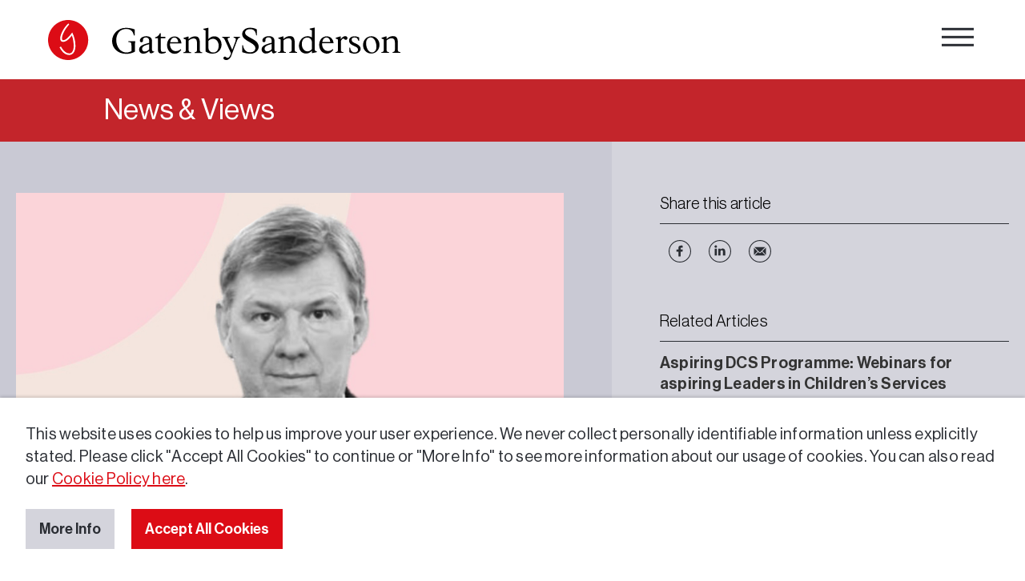

--- FILE ---
content_type: text/css
request_url: https://www.gatenbysanderson.com/wp-content/themes/divi-child/_css/headers-and-footers.css?ver=6.9
body_size: 4628
content:
/*======================================================================*/
/* Header - Root Styles
/*======================================================================*/
header {
    position: relative !important;
    top: 0px;
    z-index: 1000 !important;
    width: 100%;
    max-width: 100%;
    margin-left: 0px;
    margin-right: auto;
    /* transform: translateY(0px); */
}
header li {
    list-style: none !important;
}
header.fixed {
    position: fixed !important;
    top: -300px;
    width: 100%;
    box-shadow: 0px 2px 4px rgba(0, 0, 0, 0.2);
}
header.up,
header.bottom {
    transition: transform 1s ease !important;
    transform: translateY(300px);
}
header.down {
    transition: transform 1s ease !important;
    transform: translateY(-300px);
}
header.fixed .et_builder_inner_content {
    position: relative !important;
    width: 100%;
}
/*======================================================================*/
/* Header - Global Styles
/*======================================================================*/
header .top-bar {
    z-index: 20000;
    /* height: auto; */
}
header .bottom-bar {
    z-index: 10000;
    /* height: auto; */
}
header .bottom-bar .logo-bar {
    display: flex;
    align-items: center;
    width: 100%;
    justify-content: space-between;
}
header .small-screens {
    z-index: 200;
    display: none;
    /* transition: all 0.3s ease; */
}

@media (max-width: 1300px) {
    header .top-bar,
    header .bottom-bar {
        display: none;
    }
    header .small-screens,
    header .hamburger-wrap {
        display: block !important;
    }
}
/*======================================================================*/
/* Header - Large Screens - Main Logo
/*======================================================================*/
header .global-logo {
    margin: 0px !important;
}
header .global-logo > div {
    width: 100vw;
    max-width: 440px !important;
}
header .global-logo a {
    display: block;
}
header .gs-logo {
    line-height: var(--lh-100);
    margin-bottom: 0px !important;
    margin-top: 0px !important;
    /* transition: all 0.3s ease; */
}
@media (max-width: 1200px) {
    header .global-logo > div {
        max-width: 360px !important;
    }
}
@media (max-width: 1024px) {
    header .global-logo > div {
        max-width: 285px !important;
    }
}
@media (max-width: 767px) {
    header .global-logo > div {
        max-width: 250px !important;
    }
}
/*======================================================================*/
/* Header - Large Screens - Logo Bar Links
/*======================================================================*/
header .logo-bar-links ul {
    position: relative;
    display: flex;
    align-items: center;
    justify-content: flex-start;
}
header .logo-bar-links li {
    position: relative;
    padding-left: 40px;
    margin-bottom: 0px;
}
/* Vertical Dividers */
header .logo-bar-links li:after {
    position: absolute;
    top: 50%;
    right: -20px;
    z-index: 0;
    display: block;
    content: "";
    width: 2px;
    height: 70%;
    background: var(--clr-neutral-100);
    transform: translateY(-50%);
    opacity: 0.85;
}
header .logo-bar-links li:last-of-type:after {
    display: none;
}
header .logo-bar-links li a {
    font-size: var(--fs-600);
    line-height: var(--lh-600);
}
header .logo-bar-links li.current_page_item a {
    color: var(--clr-primary-100) !important;
}
header .logo-bar-links li a:hover {
    color: var(--clr-primary-100) !important;
    opacity: 1;
}
header .logo-bar-links li.search:before {
    position: absolute;
    top: 50%;
    left: 0px;
    z-index: 0;
    display: block;
    content: "";
    width: 29px;
    height: 25px;
    background: url("../_imgs/search-spyglass-icon.svg") center center no-repeat;
    background-size: 80%;
    transform: translateY(-50%);
    opacity: 1;
}
/*======================================================================*/
/* Header - Large Screens - Navigation
/*======================================================================*/
header .et_pb_section.top-bar {
    background-color: var(--clr-neutral-700) !important;
    border-bottom: 1px solid var(--clr-neutral-500);
}
header .top-bar .et_pb_widget {
    height: auto;
    width: 100% !important;
    padding: 0px !important;
    margin: 0px !important;
}
header .top-bar .menu {
    position: relative;
    display: flex;
    align-items: center;
    justify-content: flex-start;
    list-style: none !important;
    padding: 0 !important;
    line-height: inherit !important;
}
header .top-bar .menu li {
    position: relative;
    padding: 0px !important;
    margin: 0px !important;
    margin-right: 1.5em !important;
    letter-spacing: 0px;
    font-size: var(--fs-400);
    line-height: var(--lh-600);
    overflow: visible;
}
header .top-bar .menu > li > a {
    position: relative;
    color: var(--clr-neutral-100) !important;
    padding-top: 25px;
    padding-bottom: 29px;
    display: block;
}
/* Syles for hover */
header .top-bar .menu > li:hover > a {
    color: var(--clr-primary-100) !important;
    opacity: 1;
}
/* Styles for current page */
header .top-bar .menu > li.current-menu-item > a,
header .top-bar .menu > li.current_page_parent > a,
header .top-bar .menu > li.current-menu-ancestor > a,
header .top-bar .menu > li.current-page-ancestor > a {
    color: var(--clr-primary-100) !important;
}
header .top-bar .menu > li.current-menu-item:hover > a,
header .top-bar .menu > li.current_page_parent:hover > a,
header .top-bar .menu > li.current-menu-ancestor:hover > a,
header .top-bar .menu > li.current-page-ancestor:hover > a {
    opacity: 1;
}
/* Vertical Dividers */
header .top-bar .menu > li:after {
    position: absolute;
    top: 50%;
    right: -15px;
    z-index: 0;
    display: block;
    content: "";
    width: 2px;
    height: 15px;
    background: var(--clr-neutral-100);
    transform: translateY(-55%);
    opacity: 0.8;
}
header .top-bar .menu > li:last-of-type:after {
    display: none !important;
}
/* Sub Menus */
header .top-bar ul > li > ul > li > ul {
    display: none;
}
#et-boc header .top-bar .et_pb_widget_area .sub-menu {
    position: absolute;
    top: 150%;
    z-index: -100;
    opacity: 0;
    margin-left: -20px;
    padding: 20px !important;
    padding-left: 20px !important;
    padding-right: 20px !important;
    padding-top: 20px !important;
    padding-bottom: 25px !important;
    background: var(--clr-neutral-600);
    box-shadow: 0px 2px 4px rgba(0, 0, 0, 0.2);
    transition: all 0.3s ease;
    pointer-events: none;
    height: 0px !important;
    overflow: hidden;
    list-style: none !important;
    line-height: inherit !important;
}
#et-boc header .top-bar .et_pb_widget_area .et-show-dropdown > .sub-menu {
    top: 100%;
    z-index: 1;
    opacity: 1;
    pointer-events: all;
    height: auto !important;
    overflow: visible;
}
header .top-bar .sub-menu li {
    width: 100%;
    white-space: nowrap;
    line-height: var(--lh-900);
}
header .top-bar .sub-menu li {
    border-top: var(--brd-neutral-400);
}
header .top-bar .sub-menu li:last-of-type {
    border-bottom: var(--brd-neutral-400);
}
header .top-bar .sub-menu li a {
    display: inline-block;
    color: var(--clr-neutral-100) !important;
}
/* Syles for hover */
header .top-bar .sub-menu > li:hover > a {
    color: var(--clr-neutral-100) !important;
    opacity: 0.5;
}
/* Styles for current page */
header .top-bar .sub-menu > li.current-menu-item > a,
header .top-bar .sub-menu > li.current_page_parent > a,
header .top-bar .sub-menu > li.current-page-ancestor > a {
    color: var(--clr-primary-100) !important;
}
header .top-bar .sub-menu > li.current-menu-item:hover > a,
header .top-bar .sub-menu > li.current_page_parent:hover > a,
header .top-bar .sub-menu > li.current-page-ancestor:hover > a {
    opacity: 1;
}
/*======================================================================*/
/* Header - Large Screens - Hamburger
/*======================================================================*/
header .hamburger-wrap {
    position: absolute !important;
    top: 50%;
    right: 5%;
    z-index: 20000;
    width: auto !important;
    transform: translateY(-46%) !important;
    display: none;
}
header .hamburger {
    padding: 0px !important;
    opacity: 1 !important;
}
header .hamburger p {
    display: none;
}
header .hamburger-inner,
header .hamburger-inner:after,
header .hamburger-inner:before {
    position: absolute;
    width: 40px;
    height: 3px;
    transition-timing-function: ease;
    transition-duration: 0.2s;
    transition-property: transform;
    border-radius: 0px;
    background-color: var(--clr-neutral-100);
}
header .hamburger.is-active .hamburger-inner,
header .hamburger.is-active .hamburger-inner:after,
header .hamburger.is-active .hamburger-inner:before {
    background-color: var(--clr-neutral-100);
}
@media (max-width: 767px) {
    header .hamburger-wrap {
        transform: translateY(-40%) !important;
    }
    header .hamburger-inner,
    header .hamburger-inner:after,
    header .hamburger-inner:before {
        width: 35px;
        height: 3px;
    }
}

/*======================================================================*/
/* Header - Small Screens - Logo Bar
/*======================================================================*/
header .small-screens .logo-bar {
    position: relative;
    z-index: 5000;
    width: 100% !important;
    padding-left: var(--max-width-padding) !important;
    padding-right: var(--max-width-padding) !important;
    max-width: calc(var(--max-width) + var(--max-width-padding) * 2) !important;
}
@media (max-width: 980px) {
    header .small-screens .logo-bar {
        padding-left: var(--max-width-padding-small) !important;
        padding-right: var(--max-width-padding-small) !important;
        max-width: calc(var(--max-width) + var(--max-width-padding-small) * 2) !important;
    }
}
@media (max-width: 767px) {
    header .small-screens .logo-bar {
        z-index: 15000;
        padding-left: var(--max-width-padding-smaller) !important;
        padding-right: var(--max-width-padding-smaller) !important;
        max-width: calc(var(--max-width) + var(--max-width-padding-smaller) * 2) !important;
    }
}
/*======================================================================*/
/* Header - Small Screens - Navigation
/*======================================================================*/
header .offstage-nav {
    position: absolute !important;
    top: 0px !important;
    right: 0px !important;
    bottom: 0px !important;
    z-index: 10000 !important;
    width: 50vw !important;
    max-width: 100% !important;
    height: 100vh !important;
    text-align: left !important;
    padding-top: 102px !important;
    padding-bottom: 0 !important;
    margin: 0px !important;
    overflow-y: auto !important;
    display: none !important;
    align-content: center !important;
}
header .offstage-nav > div {
    transition: all 0.3s ease !important;
    opacity: 0;
    float: none !important;
}
header .offstage-nav.open {
    display: flex !important;
}
header .offstage-nav.open > div {
    opacity: 1 !important;
}
header .offstage-nav.open .global-nav {
    width: 100% !important;
}
/* Nav list */
/* .et-db #et-boc .et-l .et_pb_widget_area ul */
.et-db #et-boc header .offstage-nav .et_pb_widget_area ul:first-child {
    text-align: left !important;
    padding-left: 35px !important;
    padding-right: 10% !important;
}
header .offstage-nav li {
    position: relative;
    margin: 0em !important;
    padding-left: 0px;
    padding-right: 60px;
    opacity: 0;
    transition: all 0.4s ease-in-out;
    border-top: var(--brd-neutral-400);
    line-height: var(--lh-600);
}
header .offstage-nav li:last-of-type {
    border-bottom: var(--brd-neutral-400);
}
header .offstage-nav .menu > li.show {
    margin-bottom: 0px !important;
    opacity: 1;
}
header .offstage-nav li a {
    display: block;
    padding: 0px;
    padding-top: 0.8rem !important;
    padding-bottom: 0.7rem !important;
    margin: 0px;
    position: relative;
    font-family: var(--ff-primary-100);
    padding: 0px;
    font-size: var(--fs-500) !important;
    line-height: var(--lh-200) !important;
    color: var(--clr-neutral-100) !important;
}
header .offstage-nav li.current-menu-item a,
header .offstage-nav li.current_page_parent a,
header .offstage-nav li.current_page_ancestor a {
    color: var(--clr-primary-100) !important;
    opacity: 1;
}
header .offstage-nav li.current-menu-item:hover > a,
header .offstage-nav li.current_page_parent:hover > a,
header .offstage-nav li.current_page_ancestor:hover > a {
    opacity: 1;
}
header .offstage-nav li a:hover {
    opacity: 0.5;
}
/* Search Link */
header .offstage-nav .search:before {
    position: absolute;
    top: 50%;
    right: 0px;
    z-index: 0;
    display: block;
    content: "";
    width: 50px;
    height: 100%;
    background: url("../_imgs/search-spyglass-icon.svg") center center no-repeat;
    background-size: 46%;
    transform: translateY(-50%);
    opacity: 1;
}
/* Media Queries */
@media (max-width: 767px) {
    header .offstage-nav {
        width: 100vw !important;
        max-width: 100% !important;
        padding-top: 120px !important;
    }
    #et-boc header .offstage-nav .et_pb_widget_area ul {
        padding-right: 25px !important;
    }
}
/*======================================================================*/
/* Header - Small Screens - Sub Menus
/*======================================================================*/
/* Sub Menus - Hide 3rd level */
header .offstage-nav li > ul > li > ul {
    display: none;
}
/* Sub Menus - Hide 2nd level */
header .offstage-nav .item-has-children > .sub-menu {
    position: absolute;
    z-index: -100;
    opacity: 0 !important;
}
/* Sub Menus - Show 2nd level */
header .offstage-nav .item-has-children .sub-menu.open {
    position: relative;
    z-index: 1 !important;
    opacity: 1 !important;
}
/* Sub Menus - Chevron */
header .offstage-nav .item-has-children .chevron {
    position: absolute;
    top: 50%;
    right: 0px;
    z-index: 1000;
    display: block;
    width: 50px;
    height: 100%;
    background: url("../_imgs/menu-down-chevron.svg") center 11px no-repeat;
    background-size: 19px 22px;
    transform: translateY(-50%);
    opacity: 1;
    white-space: nowrap;
}
header .offstage-nav .item-has-children .sub-menu .chevron {
    display: none;
}
header .offstage-nav .item-has-children .chevron:hover {
    cursor: pointer;
}
/* Sub Menus - Chevron - Menu Open */
header .offstage-nav .item-has-children .chevron.open {
    background-image: url("../_imgs/menu-up-chevron.svg");
}
/* Sub Menus - Sub Menu UL Styles */
#et-boc header .offstage-nav .et_pb_widget_area .sub-menu {
    text-align: left !important;
    padding-left: 0px !important;
    padding-right: 0px !important;
    padding-bottom: 20px !important;
}
/* Sub Menus - Sub Menu LI Styles */
header .offstage-nav .sub-menu li {
    margin: 0em;
    padding: 0px;
    transition: all 0.4s ease-in-out;
    border-top: none;
    opacity: 1;
}
header .offstage-nav .sub-menu li:last-of-type {
    border-bottom: none;
}
/* Sub Menus - Sub Menu Link Styles */
header .offstage-nav .sub-menu li a {
    padding: 0px !important;
    margin: 0px;
    font-size: var(--fs-500) !important;
    line-height: var(--lh-800) !important;
    color: var(--clr-neutral-100) !important;
    opacity: 0.5;
    display: block;
}
header .offstage-nav .sub-menu li.current-menu-item a,
header .offstage-nav .sub-menu li.current_page_parent a {
    color: var(--clr-primary-100) !important;
    opacity: 1;
}
header .offstage-nav .sub-menu li a:hover {
    opacity: 1;
}
/*======================================================================*/
/* Footer - Locations
/*======================================================================*/
footer {
    position: relative;
}
footer h1,
footer h2,
footer h3,
footer h4,
footer p,
footer li,
footer span {
    line-height: var(--lh-600);
    font-size: var(--fs-200);
}
footer li {
    list-style: none !important;
}
/* Global Footer - Top Row */
footer .locations > div {
    position: relative;
    display: flex;
    flex-direction: row;
    justify-content: space-between;
    align-items: flex-start;
    gap: 2rem;
}
/* Global Footer - Top Row - Links */
footer .locations a,
footer .locations a[href^="tel"] {
    color: var(--clr-neutral-700) !important;
    text-decoration: none !important;
}
footer .locations a:hover {
    color: var(--clr-neutral-700) !important;
    opacity: 0.6;
}
/* Media Queries */
@media (max-width: 820px) {
    footer .locations > div {
        flex-direction: column;
        justify-content: flex-start;
        align-items: flex-start;
        gap: 0rem;
    }
}
/* Global Footer - Top Row - Left */
footer .locations .left {
    position: relative;
    display: flex;
    flex-direction: row;
    justify-content: flex-start;
    align-items: flex-start;
    gap: 2rem;
    width: 65%;
}
footer .locations .left .et_pb_module {
    width: 100%;
    max-width: 200px;
    line-height: var(--lh-500);
    margin-bottom: 0px !important;
}
footer .locations .left .et_pb_text_inner span {
    display: block;
    width: 100%;
}
footer .locations .left .title {
    font-weight: var(--fw-medium);
    display: block;
}
footer .locations .left .phone {
    margin-top: 8px;
    display: block;
}
/* Media Queries */
@media (max-width: 1300px) {
    footer .locations .left {
        flex-direction: column;
        width: 100%;
    }
    footer .locations .left .et_pb_module {
        width: 100%;
        max-width: 100%;
    }
}
@media (max-width: 820px) {
    footer .locations .left {
        flex-direction: row;
        width: 100%;
    }
    footer .locations .left .et_pb_module {
        width: 100%;
        max-width: 180px;
    }
}
@media (max-width: 767px) {
    footer .locations .left {
        flex-direction: column;
        width: 100%;
    }
    footer .locations .left .et_pb_module {
        width: 100%;
        max-width: 100%;
    }
}
/* Global Footer - Top Row - Right */
footer .locations .right {
    position: relative;
    display: flex;
    flex-direction: row;
    justify-content: flex-end;
    align-items: flex-start;
    gap: 3rem;
    width: 30%;
}
footer .locations .right .footer-links:before {
    font-family: var(--ff-primary-100) !important;
    content: "";
    position: absolute;
    top: 0px;
    right: -30px;
    bottom: 0px;
    z-index: 2;
    border-right: var(--brd-neutral-700);
    width: 1px;
    height: 100%;
}
footer .locations .right .et_pb_widget {
    width: 100% !important;
    margin: 0px !important;
}
footer .locations .right .et_pb_module {
    width: 100% !important;
    max-width: 220px;
    margin-bottom: 0px !important;
}
footer .locations .right .footer-links .widgettitle {
    font-family: var(--ff-primary-100) !important;
    font-weight: var(--fw-medium);
    margin: 0px !important;
    padding-bottom: 2px !important;
}
footer .locations .right .footer-links li {
    white-space: nowrap;
    margin-bottom: 0px !important;
}
footer .locations .right .footer-links li a,
footer .locations .right .footer-links li a:hover {
    color: var(--clr-neutral-700);
}
footer .locations .right .social-links li a {
    border-radius: 100% !important;
}
footer .locations .right .social-links:before {
    content: "Connect with us";
    display: block;
    margin-bottom: 16px;
    font-family: var(--ff-primary-100) !important;
    font-weight: var(--fw-medium);
    font-size: var(--fs-200);
    line-height: var(--lh-100);
}
@media (max-width: 1300px) {
    footer .locations .right {
        width: 40%;
    }
    footer .locations .right .et_pb_module {
        min-width: 200px;
    }
}
@media (max-width: 820px) {
    footer .locations .right {
        justify-content: flex-start;
        width: 100%;
        margin-top: 40px;
    }
    footer .locations .right .et_pb_module {
        width: 100%;
        max-width: 200px;
        min-width: auto;
        margin-bottom: 0px !important;
    }
}
/*======================================================================*/
/* Footer - Accreditations
/*======================================================================*/
/* Global Footer - Middle Row */
footer .accreditations {
    position: relative;
}
footer .accreditations .logos-wrapped .et_pb_column {
    display: flex;
    flex-direction: row;
    justify-content: flex-start;
    align-items: center;
    gap: 30px;
    max-width: 1150px;
}
footer .accreditations .logos-wrapped .et_pb_module {
    margin-right: auto !important;
    margin-left: 0px !important;
    margin-bottom: 0px !important;
}
footer .accreditations .logos-wrapped .et_pb_module:first-of-type {
    max-width: 630px !important;
}
footer .accreditations .logos-wrapped .et_pb_module:last-of-type {
    max-width: 520px !important;
}
footer .accreditations .logos-unwrapped .et_pb_module {
    max-width: 450px !important;
}
/* Media Queries */
@media (max-width: 820px) {
    footer .accreditations .logos-wrapped .et_pb_column {
        display: flex;
        flex-direction: column;
        justify-content: flex-start;
        align-items: center;
        gap: 30px;
        max-width: 500px;
    }
    footer .accreditations .logos-wrapped .et_pb_module:last-of-type {
        max-width: 420px !important;
    }
    footer .accreditations .logos-unwrapped .et_pb_module {
        max-width: 350px !important;
    }
}
@media (max-width: 767px) {
    footer .accreditations .logos-wrapped .et_pb_module:last-of-type {
        max-width: 320px !important;
    }
    footer .accreditations .logos-unwrapped .et_pb_module {
        max-width: 250px !important;
    }
}
/*======================================================================*/
/* Footer - Legals
/*======================================================================*/
/* Global Footer - Bottom Row */
footer .legals {
    position: relative;
}

/* ====================================================================== */
/* Header - Small Screens - Left-Right Slide Navigation (NEW - v2)
/* ====================================================================== */

/* 1. Main Container (#sliding-nav-container) */
#sliding-nav-container {
    position: fixed !important; /* Use fixed positioning for the overlay */
    top: 0 !important;
    right: 0 !important;
    width: 50vw !important; /* Or 100vw for smaller screens */
    max-width: 100% !important;
    height: 100vh !important;
    z-index: 10000 !important;
    background-color: var(--clr-neutral-600);
    transform: translateX(100%); /* Start off-screen */
    transition: transform 0.3s ease-in-out;
    display: block !important; /* Override default display:none */
    opacity: 1 !important;
    padding: 0 !important;
    padding-top: 100px !important;
    overflow: hidden; /* Crucial for sliding effect */
}

#sliding-nav-container.open {
    transform: translateX(0%); /* Slide into view */
        box-shadow: -5px 0 15px rgba(0, 0, 0, 0.2);
    }

    @media (max-width: 767px) {
    #sliding-nav-container {
        width: 100vw !important;
    }
}

    /* 2. Panels Container */
    .sliding-nav-panels {
        position: relative;
        width: 100%;
        height: 100%;
    }

    /* 3. Individual Panels */
    .sliding-panel {
        position: absolute;
        top: 0;
        left: 0;
        width: 100%;
        padding-inline: 35px !important;
        padding-top: 3px;
        height: 100%;
        background-color: var(--clr-neutral-600);
    transform: translateX(100%); /* All panels start off-screen to the right */
        transition: transform 0.3s ease-out;
        z-index: 1;
        display: flex;
    flex-direction: column; /* Allows header and scrollable list */
}

.sliding-panel.active {
    transform: translateX(0%); /* Active panel is in view */
            z-index: 3;
        }

.sliding-panel.previous {
    transform: translateX(-100%); /* Previously active panel moves left */
            z-index: 2;
        }

/* 4. Panel Header (Back button and Title) */
.sliding-panel .slide-menu-header {
            padding-inline: 0px;
    padding-top: 0.5rem !important;
    padding-bottom: 0.5rem !important;
            border-top: var(--brd-neutral-400);
            border-bottom: 0;
    flex-shrink: 0; /* Prevent header from shrinking */
        }

.sliding-panel .back-button {
            position: relative;
            display: flex;
            flex-direction: row;
            gap: 0rem;
            align-items: center;
            background: none;
            border: none;
            padding: 0;
            color: var(--clr-neutral-100) !important;
            font-weight: var(--fw-roman);
            font-size: var(--fs-500);
            cursor: pointer;
    line-height: 1;
}
.sliding-panel .back-button > .chevron {
    width: 30px;
    height: 30px;
                cursor: pointer;
                background: url("../_imgs/menu-left-chevron.svg") center left no-repeat;
                background-size: 12px;
            }

.sliding-panel .back-button svg {
                margin-right: 8px;
                width: 40px;
                height: 40px;
                fill: currentColor;
                display: none;
            }

    /* 5. Panel Content List */
    .menu-panel-list {
        padding: 0 !important;
        margin: 0 !important;
        list-style: none !important;
    overflow-y: auto; /* Allow the list to scroll */
    flex-grow: 1; /* Make the list fill remaining space */
        height: 100%;
}

.menu-panel-list li {
    padding: 0 !important; /* Reset padding */
    margin: 0 35px !important; /* Adds 35px horizontal margins to each menu item for consistent alignment with panel padding (see .sliding-panel { padding-inline: 35px }) and to visually balance the menu items within the sliding navigation panel. This substantial margin ensures menu items do not touch the panel edges and maintains design consistency across breakpoints. */
            border-top: var(--brd-neutral-400);
            position: relative;
            opacity: 1 !important;
    transition: opacity 0.3s ease; /* Disable old transitions */
}
.menu-panel-list li:hover {
                    opacity: 1 !important;
            }

.menu-panel-list li a {
                display: block;
                padding: 0.8rem 0 !important;
                font-size: var(--fs-500) !important;
                line-height: var(--lh-200) !important;
                color: var(--clr-neutral-100) !important;
            }

/* Panel Title (the parent link) */
.menu-panel-list li.panel-title {
                border-bottom: 1px solid var(--brd-neutral-400);
    font-weight: var(--fw-roman);
}

.menu-panel-list li.panel-title a {
                    color: var(--clr-neutral-100) !important;
                    font-size: var(--fs-500) !important;
                }

.menu-panel-list li.current-menu-item a,
.menu-panel-list li.current_page_parent a,
.menu-panel-list li.current_page_ancestor a {
                color: var(--clr-primary-100) !important;
                opacity: 1;
            }

            /* 6. Chevron for navigation */
.menu-panel-list li.item-has-children > .chevron {
                    position: absolute;
                    top: 50%;
                    right: 0;
                    width: 50px;
                    height: 100%;
                    cursor: pointer;
                    background: url("../_imgs/menu-right-chevron.svg") center right no-repeat;
                    background-size: 12px;
                    z-index: 5;
                }
.menu-panel-list li.item-has-children > a {
    padding-right: 25px !important; /* Add space so text doesn't overlap chevron area */
}


--- FILE ---
content_type: text/css
request_url: https://www.gatenbysanderson.com/wp-content/themes/divi-child/_css/forms.css?ver=6.9
body_size: 1539
content:
/*======================================================================*/
/* Remove Default Styles on Search Inputs */
/*======================================================================*/
/* clears the 'X' from Internet Explorer */
input[type="search"]::-ms-clear {
    display: none;
    width: 0;
    height: 0;
}
input[type="search"]::-ms-reveal {
    display: none;
    width: 0;
    height: 0;
}
/* clears the 'X' from Chrome */
input[type="search"]::-webkit-search-decoration,
input[type="search"]::-webkit-search-cancel-button,
input[type="search"]::-webkit-search-results-button,
input[type="search"]::-webkit-search-results-decoration {
    display: none;
}
/*======================================================================*/
/* Dynamic Forms */
/*======================================================================*/
.gs-form {
    position: relative;
    font-size: var(--fs-400) !important;
    font-weight: var(--fw-roman);
    display: flex;
    flex-direction: column;
}
.gs-form .input,
.gs-form .textarea,
.gs-form .radio,
.gs-form .checkbox,
.gs-form .select,
.gs-form .actions {
    width: 100%;
    display: flex;
    flex-direction: column;
    margin: 0px;
    padding: 0rem;
    padding-bottom: 0.8rem;
}
.gs-form label {
    padding-bottom: 0.2rem;
    font-size: var(--fs-300) !important;
}
.gs-form label abbr {
    border: none;
    -webkit-text-decoration: none;
    text-decoration: none;
    color: var(--clr-primary-100);
    font-size: var(--fs-500) !important;
}
.gs-form input,
.gs-form textarea {
    width: 100%;
    margin: 0px;
    padding: 0.5rem;
    padding-left: 1rem;
    padding-right: 1rem;
    font-size: var(--fs-400) !important;
    border: 1px solid var(--clr-neutral-400);
    background-color: var(--clr-neutral-700);
}
/* Text Areas */
.gs-form textarea {
    min-height: 150px;
}
/* Buttons */
.gs-form .form-btn {
    width: fit-content;
    margin: 0px;
    padding: 0.75rem;
    padding-left: 1.25rem;
    padding-right: 1.25rem;
    font-size: var(--fs-400) !important;
    font-weight: var(--fw-medium);
    border: 2px solid var(--clr-neutral-100);
    color: var(--clr-neutral-100);
    background-color: transparent;
    cursor: pointer;
    transition: all 0.2s ease;
}
.gs-form .form-btn.primary {
    border: 2px solid var(--clr-neutral-100);
    color: var(--clr-neutral-100);
    background-color: transparent;
}
.gs-form .form-btn.primary:hover {
    border: 2px solid var(--clr-neutral-100);
    color: var(--clr-neutral-700);
    background-color: var(--clr-neutral-100);
}
.gs-form .form-btn.secondary {
    border: 2px solid var(--clr-neutral-100);
    color: var(--clr-neutral-100);
    background-color: var(--clr-neutral-700);
}
.gs-form .form-btn.secondary:hover {
    border: 2px solid var(--clr-neutral-100);
    color: var(--clr-neutral-700);
    background-color: var(--clr-neutral-100);
}
/* Checkboxes */
.gs-form .checkbox label {
    display: block;
    position: relative;
    padding-top: 0.1rem;
    padding-bottom: 0.2rem;
    padding-left: 2rem;
    line-height: var(--lh-100);
    font-size: var(--fs-300) !important;
    cursor: pointer;
    user-select: none;
}
.gs-form .checkbox input {
    position: absolute;
    opacity: 0;
    cursor: pointer;
    height: 0;
    width: 0;
}
.gs-form .checkbox .checkmark {
    position: absolute;
    top: 0;
    left: 0;
    height: 20px;
    width: 20px;
    background-color: transparent;
    border: var(--brd-neutral-100);
}
.gs-form .checkbox label:hover input ~ .checkmark {
    background-color: #fff;
}
.gs-form .checkbox label input:checked ~ .checkmark {
    background-color: var(--clr-neutral-100);
}
.gs-form .checkbox .checkmark:after {
    content: "";
    position: absolute;
    display: none;
}
.gs-form .checkbox label input:checked ~ .checkmark:after {
    display: block;
}
.gs-form .checkbox label .checkmark:after {
    left: 5px;
    top: 1px;
    width: 5px;
    height: 10px;
    border: solid white;
    border-width: 0 3px 3px 0;
    transform: rotate(45deg);
}
/* Radio Buttons */
.gs-form .radio label {
    display: block;
    position: relative;
    padding-top: 0.1rem;
    padding-bottom: 0.2rem;
    padding-left: 2rem;
    line-height: var(--lh-100);
    font-size: var(--fs-300) !important;
    cursor: pointer;
    user-select: none;
}
.gs-form .radio input {
    position: absolute;
    opacity: 0;
    cursor: pointer;
    height: 0;
    width: 0;
}
.gs-form .radio .dot {
    position: absolute;
    top: 0;
    left: 0;
    height: 20px;
    width: 20px;
    border-radius: 50%;
    background-color: transparent;
    border: var(--brd-neutral-100);
}
.gs-form .radio label:hover input ~ .dot {
    background-color: #fff;
}
.gs-form .radio label input:checked ~ .dot {
    background-color: var(--clr-neutral-100);
}
.gs-form .radio .dot:after {
    content: "";
    position: absolute;
    display: none;
}
.gs-form .radio label input:checked ~ .dot:after {
    display: block;
}
.gs-form .radio label .dot:after {
    left: 5px;
    top: 5px;
    width: 8px;
    height: 8px;
    border-radius: 50%;
    background: white;
}
/*======================================================================*/
/* Log in Page */
/*======================================================================*/
.login-form {
    display: flex;
    align-items: center;
    justify-content: center;
    flex-basis: 1;
    width: 100%;
    min-height: 50vh;
    font-size: var(--fs-300) !important;
}
.login-form__wrap {
    width: 100%;
    max-width: 400px;
    margin-left: auto;
    margin-right: auto;
}
.login-form form {
    padding: 2rem;
    background-color: var(--clr-neutral-700);
    box-shadow: 0px 2px 4px rgba(0, 0, 0, 0.2);
    display: flex;
    flex-direction: column;
    align-items: flex-start;
    justify-content: center;
}
.login-form input[type="email"],
.login-form input[type="password"],
.login-form input[type="text"] {
    border: var(--brd-neutral-200);
}
.login-form__heading,
.login-form__register {
    text-align: center;
}
h2.login-form__heading {
    font-size: var(--fs-700) !important;
    padding-bottom: 1rem;
}
.login-form .form-actions {
    padding-top: 1.5rem !important;
}
.login-form__register {
    padding-top: 1rem;
    font-size: var(--fs-300) !important;
}
.login-form__forgotten {
    padding: 0px;
    padding-top: 0.5em;
    padding-bottom: 0px !important;
}
.login-form__forgotten p {
    padding: 0px !important;
}

/*======================================================================*/
/* Shortcode Forms */
/*======================================================================*/

.enquiry-form input[type='checkbox'],
.enquiry-form__form-wrap input[type='radio'] {
        width: 5%;
}

.enquiry-form .gs-form p {
        padding: 10px 0px;
        margin:0;
}

.enquiry-form .gs-form,
.gs-form .form-btn {
        margin-top: 20px;
}

.enquiry-form .opt-in-link {
        text-decoration: underline;
        font-weight:bold;
        cursor: pointer;
}

.enquiry-form .modalContent {
        overflow: hidden;
}

.enquiry-form .closeModal button {
        margin: 10px;
        font-weight: bold;
        font-size: 1.5rem;
}

.enquiry-form #firstOptInMessage,
#secondOptInMessage {
	display:none;
        padding-top: 200px;
}


--- FILE ---
content_type: text/css
request_url: https://www.gatenbysanderson.com/wp-content/themes/divi-child/style.css?ver=4.27.5
body_size: 158
content:
/*===============================================
Theme Name: Divi Child
Theme URI: https://gatenbysanderson.com
Description: A child theme for Divi
Author: Gatenby Sanderson
Author URI: https://gatenbysanderson.com
Template: Divi
Version: 1.8.7
===============================================*/


--- FILE ---
content_type: text/css
request_url: https://www.gatenbysanderson.com/wp-content/et-cache/3718/et-core-unified-tb-53-tb-0-tb-51-deferred-3718.min.css?ver=1765654015
body_size: 1126
content:
.et_pb_section_1_tb_header.et_pb_section,.et_pb_section_2_tb_header.et_pb_section{padding-top:0px;padding-bottom:0px;margin-top:0px;margin-bottom:0px;background-color:#FFFFFF!important}.et_pb_section_1_tb_header,.et_pb_section_2_tb_header,.et_pb_row_3_tb_header,body #page-container .et-db #et-boc .et-l .et_pb_row_3_tb_header.et_pb_row,body.et_pb_pagebuilder_layout.single #page-container #et-boc .et-l .et_pb_row_3_tb_header.et_pb_row,body.et_pb_pagebuilder_layout.single.et_full_width_page #page-container #et-boc .et-l .et_pb_row_3_tb_header.et_pb_row,.et_pb_row_4_tb_header,body #page-container .et-db #et-boc .et-l .et_pb_row_4_tb_header.et_pb_row,body.et_pb_pagebuilder_layout.single #page-container #et-boc .et-l .et_pb_row_4_tb_header.et_pb_row,body.et_pb_pagebuilder_layout.single.et_full_width_page #page-container #et-boc .et-l .et_pb_row_4_tb_header.et_pb_row{width:100%;max-width:100%}.et_pb_row_1_tb_header.et_pb_row{padding-top:20px!important;padding-bottom:15px!important;margin-top:0px!important;margin-bottom:0px!important;padding-top:20px;padding-bottom:15px}.et_pb_sidebar_1_tb_header.et_pb_widget_area,.et_pb_sidebar_1_tb_header.et_pb_widget_area li,.et_pb_sidebar_1_tb_header.et_pb_widget_area li:before,.et_pb_sidebar_1_tb_header.et_pb_widget_area a{color:#030206!important}.et_pb_sidebar_1_tb_header.et_pb_widget_area .et_pb_widget,.et_pb_sidebar_2_tb_header.et_pb_widget_area .et_pb_widget{width:100%!important;margin:0px!important;padding:0px!important}.et_pb_row_2_tb_header{background-color:#FFFFFF}.et_pb_row_2_tb_header.et_pb_row{padding-top:25px!important;padding-bottom:15px!important;margin-top:0px!important;margin-bottom:0px!important;padding-top:25px;padding-bottom:15px}.et_pb_row_3_tb_header.et_pb_row{padding-top:0px!important;padding-right:0px!important;padding-bottom:0px!important;padding-left:0px!important;margin-top:0px!important;margin-bottom:0px!important;padding-top:0px;padding-right:0px;padding-bottom:0px;padding-left:0px}.et_pb_row_4_tb_header{background-color:#eeeff2}.et_pb_row_4_tb_header.et_pb_row{padding-top:100px!important;margin-top:0px!important;margin-bottom:0px!important;padding-top:100px}.et_pb_sidebar_2_tb_header{max-width:1920px}@media only screen and (max-width:980px){.et_pb_row_4_tb_header.et_pb_row{padding-top:82px!important;padding-top:82px!important}}@media only screen and (max-width:767px){.et_pb_row_4_tb_header.et_pb_row{padding-top:120px!important;padding-top:120px!important}}.et_pb_section_2_tb_footer.et_pb_section{padding-top:0px;padding-bottom:0px;margin-top:0px;margin-right:0px;margin-bottom:0px;margin-left:0px;background-color:#dc0b14!important}.et_pb_section_2_tb_footer{width:100%;max-width:100%}.et_pb_row_4_tb_footer.et_pb_row{padding-top:30px!important;padding-bottom:30px!important;margin-top:0px!important;margin-bottom:0px!important;padding-top:30px;padding-bottom:30px}.et_pb_text_4_tb_footer.et_pb_text{color:#FFFFFF!important}.et_pb_text_4_tb_footer{font-size:1rem;background-color:RGBA(255,255,255,0)}.et_pb_text_4_tb_footer.et_pb_text a{color:#ae1c3f!important;transition:color 300ms ease 0ms}.et_pb_text_4_tb_footer.et_pb_text a:hover{color:#000000!important}.et_pb_text_4_tb_footer a{text-decoration:underline}.et_pb_text_4_tb_footer h1{font-size:2.4rem;color:#000000!important}.et_pb_text_4_tb_footer h2,.et_pb_text_4_tb_footer h3,.et_pb_text_4_tb_footer h4,.et_pb_text_4_tb_footer h5,.et_pb_text_4_tb_footer h6{font-size:1.6rem;color:#000000!important}.et_pb_section_0.et_pb_section,.et_pb_section_3.et_pb_section{padding-top:0px;padding-right:0px;padding-bottom:0px;padding-left:0px;margin-top:0px;margin-right:0px;margin-bottom:0px;margin-left:0px}.et_pb_section_0,.et_pb_section_1,.et_pb_row_0,body #page-container .et-db #et-boc .et-l .et_pb_row_0.et_pb_row,body.et_pb_pagebuilder_layout.single #page-container #et-boc .et-l .et_pb_row_0.et_pb_row,body.et_pb_pagebuilder_layout.single.et_full_width_page #page-container #et-boc .et-l .et_pb_row_0.et_pb_row,.et_pb_section_2,.et_pb_section_3,.et_pb_section_4,.et_pb_row_2,body #page-container .et-db #et-boc .et-l .et_pb_row_2.et_pb_row,body.et_pb_pagebuilder_layout.single #page-container #et-boc .et-l .et_pb_row_2.et_pb_row,body.et_pb_pagebuilder_layout.single.et_full_width_page #page-container #et-boc .et-l .et_pb_row_2.et_pb_row,.et_pb_section_5{width:100%;max-width:100%}.et_pb_section_1.et_pb_section,.et_pb_section_4.et_pb_section{padding-top:0px;padding-right:0px;padding-bottom:0px;padding-left:0px;margin-top:0px;margin-right:0px;margin-bottom:0px;margin-left:0px;background-color:#ffbc00!important}.et_pb_row_0.et_pb_row,.et_pb_row_2.et_pb_row{padding-top:0px!important;padding-right:0px!important;padding-bottom:0px!important;padding-left:0px!important;margin-top:0px!important;margin-right:0px!important;margin-bottom:0px!important;margin-left:0px!important;padding-top:0px;padding-right:0px;padding-bottom:0px;padding-left:0px}.et_pb_section_2.et_pb_section,.et_pb_section_5.et_pb_section{padding-top:0px;padding-right:0px;padding-bottom:0px;padding-left:0px;margin-top:0px;margin-right:0px;margin-bottom:0px;margin-left:0px;background-color:#c9c9d4!important}.et_pb_row_1.et_pb_row,.et_pb_row_3.et_pb_row{padding-top:0px!important;padding-bottom:0px!important;margin-top:0px!important;margin-bottom:0px!important;padding-top:0px;padding-bottom:0px}.et_pb_text_0.et_pb_text,.et_pb_text_0.et_pb_text a:hover,.et_pb_text_1.et_pb_text,.et_pb_text_1.et_pb_text a:hover,.et_pb_text_2.et_pb_text,.et_pb_text_2.et_pb_text a:hover,.et_pb_text_3.et_pb_text,.et_pb_text_3.et_pb_text a:hover{color:#000000!important}.et_pb_text_0,.et_pb_text_1,.et_pb_text_2,.et_pb_text_3{font-size:1rem;background-color:RGBA(255,255,255,0)}.et_pb_text_0.et_pb_text a,.et_pb_text_1.et_pb_text a,.et_pb_text_2.et_pb_text a,.et_pb_text_3.et_pb_text a{color:#ae1c3f!important;transition:color 300ms ease 0ms}.et_pb_text_0 a,.et_pb_text_1 a,.et_pb_text_2 a,.et_pb_text_3 a{text-decoration:underline}.et_pb_text_0 h1,.et_pb_text_1 h1,.et_pb_text_2 h1,.et_pb_text_3 h1{font-size:2.4rem;color:#000000!important}.et_pb_text_0 h2,.et_pb_text_0 h3,.et_pb_text_0 h4,.et_pb_text_0 h5,.et_pb_text_0 h6,.et_pb_text_1 h2,.et_pb_text_1 h3,.et_pb_text_1 h4,.et_pb_text_1 h5,.et_pb_text_1 h6,.et_pb_text_2 h2,.et_pb_text_2 h3,.et_pb_text_2 h4,.et_pb_text_2 h5,.et_pb_text_2 h6,.et_pb_text_3 h2,.et_pb_text_3 h3,.et_pb_text_3 h4,.et_pb_text_3 h5,.et_pb_text_3 h6{font-size:1.6rem;color:#000000!important}.dpdfg_filtergrid_0 .dp-dfg-container,.dpdfg_filtergrid_1 .dp-dfg-container{font-size:10px}.dpdfg_filtergrid_0 .dp-dfg-overlay span.dfg_et_overlay:before,.dpdfg_filtergrid_1 .dp-dfg-overlay span.dfg_et_overlay:before{font-family:ETmodules!important;font-weight:400!important;color:#2ea3f2!important}.dpdfg_filtergrid_0 .dfg_et_overlay:before,.dpdfg_filtergrid_1 .dfg_et_overlay:before{font-size:32px}.dpdfg_filtergrid_0 .dp-dfg-overlay span.dfg_et_overlay,.dpdfg_filtergrid_1 .dp-dfg-overlay span.dfg_et_overlay{background-color:rgba(255,255,255,0.9)}.dpdfg_filtergrid_0 .dp-dfg-video-overlay span.dfg_et_overlay:before,.dpdfg_filtergrid_1 .dp-dfg-video-overlay span.dfg_et_overlay:before{color:#ffffff!important}.dpdfg_filtergrid_0 .dp-dfg-video-overlay span.dfg_et_overlay,.dpdfg_filtergrid_1 .dp-dfg-video-overlay span.dfg_et_overlay{background-color:rgba(0,0,0,0.6)}.et_pb_column_2,.et_pb_column_5{background-color:#d4d4dc}@media only screen and (max-width:980px){.et_pb_section_2:after,.et_pb_section_5:after{display:none}.dpdfg_filtergrid_0 .dp-dfg-container,.dpdfg_filtergrid_1 .dp-dfg-container{font-size:10px}.dpdfg_filtergrid_0 .dfg_et_overlay:before,.dpdfg_filtergrid_1 .dfg_et_overlay:before{font-size:32px}}@media only screen and (max-width:767px){.et_pb_section_2:after,.et_pb_section_5:after{display:none}.dpdfg_filtergrid_0 .dp-dfg-container,.dpdfg_filtergrid_1 .dp-dfg-container{font-size:10px}.dpdfg_filtergrid_0 .dfg_et_overlay:before,.dpdfg_filtergrid_1 .dfg_et_overlay:before{font-size:32px}}

--- FILE ---
content_type: text/javascript
request_url: https://www.gatenbysanderson.com/wp-content/themes/divi-child/_js/scripts.js?ver=1.0.0
body_size: 3208
content:
// =============================================================================
// JQuery - Begins
// =============================================================================
jQuery(document).ready(function ($) {
    // Call functions on Page Load
    doOffStageNav();
    doHeaderOnScroll();

    // Check if the offstage-nav has the 'sliding' class for sliding menus
    if ($("header .offstage-nav").hasClass("sliding")) {
        // If 'sliding' is present, call the new slide menu function.
        doOffStageNavSlideMenus();
    } else {
        // Otherwise, use the original toggle sub-menu functionality.
    doOffStageNavSubMenus();
    }

    // Toggle Off Stage Nav Visibility
    // this function was updated as per copilot recommendation on 2025-10-03

    function doOffStageNav() {
        const hamburger = $("header .hamburger");
        const offstageNav = $("header .offstage-nav");
        const items = $("header .offstage-nav .menu > li");

        hamburger.on("click", function (e) {
            // If your hamburger is an <a>, uncomment:
            // e.preventDefault();

            hamburger.toggleClass("is-active");
            $("body").toggleClass("no-scroll");

            if (offstageNav.hasClass("open")) {
                // Closing
                offstageNav.stop(true, true).fadeOut(200, "swing", function () {
                    offstageNav.removeClass("open");

                    // Properly delay removing 'show'
                    items.each(function () {
                        $(this)
                            .delay(600)
                            .queue(function (next) {
                                $(this).removeClass("show");
                                next();
                            });
                    });
                });
                hamburger.attr("aria-expanded", "false");
            } else {
                // Opening
                offstageNav.stop(true, true).fadeIn(100, "swing", function () {
                    offstageNav.addClass("open");

                    // Staggered reveal
                    items.each(function (index) {
                        $(this)
                            .delay(25 * index)
                            .queue(function (next) {
                                $(this).addClass("show");
                                next();
                            });
                    });
                });
                hamburger.attr("aria-expanded", "true");
            }
        });
    }


    // Do Header Functions onScroll
    function doHeaderOnScroll() {
        var lastScrollTop = 0;
        var delta = 100;

        $(window).scroll(function () {
            var nowScrollTop = $(this).scrollTop();
            var headerHeight = $("header").outerHeight();
            var docBottom = $(document).height() - $(window).height() - $(window).scrollTop();

            if (Math.abs(lastScrollTop - nowScrollTop) >= delta) {
                if (nowScrollTop > lastScrollTop) {
                    // Scrolling Down
                    $("header").removeClass("fixed");
                    $("header").removeClass("up");
                    $("header").addClass("down");
                    $("#et-main-area").css("padding-top", "0px");
                } else {
                    // Scrolling Up
                    $("header").addClass("up");
                    $("header").removeClass("down");
                    $("header").removeClass("bottom");
                }
                // Greater than 150px from Top
                if (nowScrollTop > 150) {
                    $("header").addClass("fixed");
                    $("#et-main-area").css("padding-top", headerHeight);
                }
                // Less than 150px from Top
                if (nowScrollTop < 150) {
                    $("header").removeClass("up");
                }
                // Less than 50px from Top
                if (nowScrollTop < 100) {
                    $("header").removeClass("fixed");
                    $("#et-main-area").css("padding-top", "0px");
                    $("header").removeClass("up");
                    $("header").removeClass("down");
                }
                // If reached bottom of Window
                if (docBottom <= 300) {
                    $("header").addClass("fixed");
                    $("#et-main-area").css("padding-top", headerHeight);
                    $("header").removeClass("down");
                    $("header").removeClass("up");
                    $("header").addClass("bottom");
                }
                // Set to position on page
                lastScrollTop = nowScrollTop;
            }
        });
    }

    // Toggle Off Stage Nav - Standard Sub Menus
    function doOffStageNavSubMenus() {
        var offstageNav = $("header .offstage-nav");
        var childWithSubMenu = $(offstageNav).find(".menu-item-has-children").removeClass("menu-item-has-children").addClass("item-has-children");

        $(childWithSubMenu).each(function () {
            $(this).prepend("<span class='chevron'></span>");
            var chevron = $(this).find(".chevron");
            var subMenu = $(this).find(".sub-menu");

            $(chevron).on("click", function () {
                if ($(subMenu).hasClass("open")) {
                    $(this).removeClass("open");
                    subMenu.removeClass("open");
                } else {
                    $(this).addClass("open");
                    subMenu.addClass("open");
                }
            });
        });
    }

    // Toggle Off Stage Nav - Left-Right Slide Navigation
    function doOffStageNavSlideMenus() {
        // A. Build the new, flat menu structure
        const originalNav = $("header .offstage-nav");
        // Only build the menu once to prevent duplication
        if ($("#sliding-nav-container").length === 0) {
            originalNav.after('<div id="sliding-nav-container" class="offstage-nav sliding"></div>');
            const newNavContainer = $("#sliding-nav-container");
            const panelContainer = $('<div class="sliding-nav-panels"></div>').appendTo(newNavContainer);

            // Hide the original menu to prevent conflicts.
            originalNav.hide();

            /**
             * Recursively parses the menu and creates flat panels.
             * @param {jQuery} menuList - The <ul> element to process.
             * @param {string} panelId - The unique ID for the new panel.
             * @param {jQuery} [parentLi] - The original <li> that triggered this panel's creation.
             */
            function createPanel(menuList, panelId, parentLi) {
                const panel = $(`<div class="sliding-panel" data-panel-id="${panelId}"></div>`);
                const newList = $('<ul class="menu-panel-list"></ul>');

                // Add a header and a title (the parent link) to all non-root panels
                if (panelId !== "root" && parentLi) {
                    const parentLink = parentLi.children("a");
                    const parentLinkText = parentLink.text();
                    const parentLinkHref = parentLink.attr("href");

                    const header = $(`
                        <div class="slide-menu-header">
                            <button class="back-button" aria-label="Back to ${parentLinkText}">
                                <div class="chevron"></div>
                                <span>Back</span>
                            </button>
                        </div>
                    `);

                    // --- THIS IS THE KEY CHANGE ---
                    // Create the panel title element
                    const panelTitle = $(`<li class="panel-title"><a href="${parentLinkHref}">${parentLinkText}</a></li>`);

                    // Check the original parentLi for WordPress's active classes and apply them to our new title
                    if (parentLi.hasClass("current-menu-item")) {
                        panelTitle.addClass("current-menu-item");
                    }
                    if (parentLi.hasClass("current-page-parent")) {
                        panelTitle.addClass("current-page-parent");
                    }
                    if (parentLi.hasClass("current-page-ancestor")) {
                        panelTitle.addClass("current-page-ancestor");
                    }

                    newList.append(panelTitle);
                    panel.append(header);
                }

                panel.append(newList);

                // Iterate over the list items to build the panel's content
                $(menuList)
                    .children("li")
                    .each(function (index) {
                        const originalLi = $(this);
                        const liClone = originalLi.clone();
                        const link = liClone.children("a");
                        const hasSubMenu = liClone.children(".sub-menu").length > 0;

                        if (hasSubMenu) {
                            const subMenu = liClone.children(".sub-menu");
                            const newPanelId = `${panelId}-${index}`;

                            liClone.addClass("item-has-children").attr("data-target-panel", newPanelId).find("> .chevron").remove().end().append("<span class='chevron'></span>");

                            subMenu.remove();

                            // RECURSION: Pass the original <li> so the next level can check its classes
                            createPanel(subMenu, newPanelId, originalLi);
                        }
                        newList.append(liClone);
                    });
                panelContainer.append(panel);
            }

            const rootMenu = originalNav.find("#menu-mobile-navigation");
            if (rootMenu.length) {
                // Initial call has no parentLi
                createPanel(rootMenu, "root", null);
            }

            panelContainer.find('.sliding-panel[data-panel-id="root"]').addClass("active");
        }

        // B. Handle the Interactions
        const newNavContainer = $("#sliding-nav-container");
        const panelContainer = newNavContainer.find(".sliding-nav-panels");
        const hamburger = $("header .hamburger");

        hamburger.off("click.slideMenu"); // Unbind original handler
        hamburger.on("click.slideMenu", function (e) {
            e.preventDefault();
            $(this).toggleClass("is-active");
            $("body").toggleClass("no-scroll");
            newNavContainer.toggleClass("open");

            if (!newNavContainer.hasClass("open")) {
                setTimeout(() => {
                    panelContainer.find(".sliding-panel").removeClass("active previous");
                    panelContainer.find('.sliding-panel[data-panel-id="root"]').addClass("active");
                }, 300);
            }
        });

        panelContainer.on("click", ".item-has-children", function (e) {
            e.preventDefault();
            e.stopPropagation();
            const currentPanel = $(this).closest(".sliding-panel");
            const targetPanelId = $(this).data("target-panel");
            const targetPanel = panelContainer.find(`[data-panel-id="${targetPanelId}"]`);

            if (targetPanel.length) {
                currentPanel.removeClass("active").addClass("previous");
                targetPanel.addClass("active");
                targetPanel.data("previous-panel-id", currentPanel.data("panel-id"));
            }
        });

        panelContainer.on("click", ".back-button", function (e) {
            e.preventDefault();
            e.stopPropagation();
            const currentPanel = $(this).closest(".sliding-panel");
            const previousPanelId = currentPanel.data("previous-panel-id");
            const previousPanel = panelContainer.find(`[data-panel-id="${previousPanelId}"]`);

            if (previousPanel.length) {
                currentPanel.removeClass("active");
                previousPanel.removeClass("previous").addClass("active");
            }
        });
    }

    // Accrdion Triggers
    $(".accordion .accordion__trigger").click(function (e) {
        var thisButton = $(this);
        var thisButtonID = $(thisButton).attr("aria-controls");
        var parent = $(thisButton).parent();
        var thisSectionID = $(parent).find("." + thisButtonID);
        e.preventDefault();
        if ($(thisButton).attr("aria-expanded") == "false") {
            $(thisButton).attr("aria-expanded", "true");
            $(parent).find(".accordion__trigger").not(thisButton).attr("aria-expanded", "false");
            $(parent).find(".accordion__panel").not(thisSectionID).slideUp();
            $(thisSectionID).slideDown();
        } else {
            $(thisButton).attr("aria-expanded", "false");
            $(parent).find(".accordion__panel").slideUp();
        }
    });

    // Search Filters Checkbox Groups Toggle
    $(".search-filters__togglebox .search-filters__title").click(function (e) {
        var thisButton = $(this);
        var thisButtonID = $(thisButton).attr("aria-controls");
        var thisSectionID = $(".togglebox").find("#" + thisButtonID);
        e.preventDefault();
        if ($(thisButton).attr("aria-expanded") == "false") {
            $(thisButton).attr("aria-expanded", "true");
            $(thisSectionID).slideDown();
        } else {
            $(thisButton).attr("aria-expanded", "false");
            $(thisSectionID).slideUp();
        }
    });

    // Search Filters Sidebar - Mobile Toggle
    $(".mobile-toggle").click(function (e) {
        var thisButton = $(this);
        var sidebar = $(".search-sidebar");
        e.preventDefault();
        if ($(thisButton).attr("aria-expanded") == "false") {
            $(thisButton).attr("aria-expanded", "true");
            $(sidebar).attr("aria-expanded", "true");
            $(sidebar).slideDown();
        } else {
            $(thisButton).attr("aria-expanded", "false");
            $(sidebar).attr("aria-expanded", "false");
            $(sidebar).slideUp();
        }
    });

    // Job Details Extra Info - Toggle
    $(".job-details__toggle-trigger").click(function (e) {
        var thisButton = $(this);
        var infoBlock = $(this).parent().find(".job-details__toggle-details");
        e.preventDefault();
        if ($(thisButton).attr("aria-expanded") == "false") {
            $(thisButton).attr("aria-expanded", "true");
            $(infoBlock).attr("aria-expanded", "true");
            $(infoBlock).slideDown();
        } else {
            $(thisButton).attr("aria-expanded", "false");
            $(infoBlock).attr("aria-expanded", "false");
            $(infoBlock).slideUp();
        }
    });

    // Cookies - Accept On Click
    $(".gs_cookie_footer #acceptCookies").click(function (e) {
        $("body").find(".gs_cookie_footer").hide();
    });
});
// =============================================================================
// JQuery - Ends
// =============================================================================


--- FILE ---
content_type: image/svg+xml
request_url: https://www.gatenbysanderson.com/wp-content/themes/divi-child/_imgs/icon-social-facebook.svg
body_size: 894
content:
<?xml version="1.0" encoding="utf-8"?>
<!-- Generator: Adobe Illustrator 27.2.0, SVG Export Plug-In . SVG Version: 6.00 Build 0)  -->
<svg version="1.1" id="Layer_1" xmlns="http://www.w3.org/2000/svg" xmlns:xlink="http://www.w3.org/1999/xlink" x="0px" y="0px"
	 viewBox="0 0 52 52" style="enable-background:new 0 0 52 52;" xml:space="preserve">
<style type="text/css">
	.st0{fill:#2B2E34;}
</style>
<path class="st0" d="M26,0C11.7,0,0,11.7,0,26s11.7,26,26,26s26-11.7,26-26S40.3,0,26,0z M26,50C12.8,50,2,39.2,2,26S12.8,2,26,2
	s24,10.8,24,24S39.2,50,26,50z M29.1,17.6h2.8c0.3,0,0.6-0.2,0.6-0.6v-3.7c0-0.3-0.2-0.5-0.5-0.5c-0.9-0.1-2.6-0.1-3.8-0.1
	c-3.4,0-5.6,2-5.6,5.7V22h-3.9c-0.3,0-0.6,0.2-0.6,0.6v3.9c0,0.3,0.2,0.6,0.6,0.6h3.9v10.5c0,0.3,0.2,0.6,0.6,0.6h3.9
	c0.3,0,0.6-0.2,0.6-0.6V26.9h4c0.3,0,0.5-0.2,0.5-0.5l0.4-3.9c0-0.3-0.2-0.6-0.5-0.6h-4.4v-2.8C27.5,18.3,28.2,17.6,29.1,17.6z"/>
</svg>


--- FILE ---
content_type: image/svg+xml
request_url: https://www.gatenbysanderson.com/wp-content/themes/divi-child/_imgs/icon-social-linkedin.svg
body_size: 1148
content:
<?xml version="1.0" encoding="utf-8"?>
<!-- Generator: Adobe Illustrator 26.5.2, SVG Export Plug-In . SVG Version: 6.00 Build 0)  -->
<svg version="1.1" id="Layer_1" xmlns="http://www.w3.org/2000/svg" xmlns:xlink="http://www.w3.org/1999/xlink" x="0px" y="0px"
	 viewBox="0 0 52 52" style="enable-background:new 0 0 52 52;" xml:space="preserve">
<style type="text/css">
	.st0{fill:#2B2E34;}
</style>
<path class="st0" d="M26,52C11.7,52,0,40.3,0,26S11.7,0,26,0s26,11.7,26,26S40.3,52,26,52z M26,2C12.8,2,2,12.8,2,26s10.8,24,24,24
	s24-10.8,24-24S39.2,2,26,2z M38.4,26.6v8.8c0,0.2-0.2,0.4-0.4,0.4h-4.5c-0.2,0-0.4-0.2-0.4-0.4v-8.2c0-2.2-0.8-3.6-2.7-3.6
	c-1.5,0-2.3,1-2.7,1.9c-0.2,0.3-0.2,0.8-0.2,1.3v8.6c0,0.2-0.2,0.4-0.4,0.4h-4.5c-0.2,0-0.4-0.2-0.4-0.4c0-2.2,0.1-12.7,0-15.2
	c0-0.2,0.2-0.4,0.4-0.4h4.5c0.2,0,0.4,0.2,0.4,0.4v1.9c0,0,0,0,0,0.1h0v-0.1c0.7-1.1,2-2.6,4.8-2.6C35.8,19.4,38.4,21.7,38.4,26.6
	L38.4,26.6z M14.3,35.8h4.5c0.2,0,0.4-0.2,0.4-0.4V20.2c0-0.2-0.2-0.4-0.4-0.4h-4.5c-0.2,0-0.4,0.2-0.4,0.4v15.2
	C13.9,35.6,14.1,35.8,14.3,35.8z M16.4,12.1c1.6,0,2.9,1.3,2.9,2.9s-1.3,2.9-2.9,2.9c-1.6,0-2.9-1.3-2.9-2.9S14.9,12.1,16.4,12.1z"
	/>
</svg>
